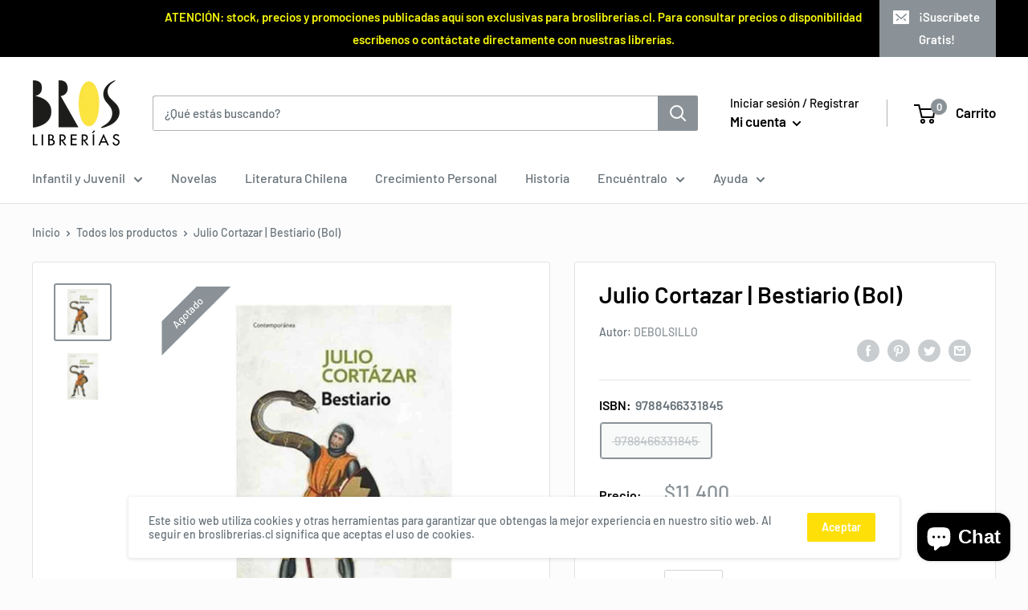

--- FILE ---
content_type: text/css
request_url: https://css.twik.io/60de2ab3b652c.css
body_size: 318
content:
#bc-sf-filter-products DIV.product-item.product-item--vertical,#dropdown-desktop-menu-0-1>LI:nth-of-type(1)>UL,#dropdown-desktop-menu-0-1>LI:nth-of-type(2)>UL,#dropdown-desktop-menu-0-2>LI:nth-of-type(1)>UL,.nav-bar__linklist>LI:nth-of-type(4)>UL,.nav-bar__linklist>LI:nth-of-type(6)>UL,.nav-bar__linklist>LI:nth-of-type(7)>UL,.nav-bar__linklist>LI:nth-of-type(8)>UL{color: transparent !important; opacity: 0 !important; visibility: hidden !important;}

--- FILE ---
content_type: application/javascript; charset=utf-8
request_url: https://searchanise-ef84.kxcdn.com/preload_data.3M2T1Q8z4c.js
body_size: 15505
content:
window.Searchanise.preloadedSuggestions=['brandon sanderson','harry potter','stephen king','tapa dura','isabel allende','alas de sangre','percy jackson','sarah j maas','el señor de los anillos','alas de hierro','joel dicker','tere gott','megan maxwell','haruki murakami','lucinda riley','novela grafica','somos polvo de estrellas','agatha christie','el diario de greg','dan brown','gabriela mistral','los juegos del hambre','la asistenta','isadora moon','de bolsillo','el principito','las siete hermanas','santiago posteguillo','han kang','crimen y castigo','roberto bolaño','hombre perro','cien años de soledad','trono de cristal','orgullo y prejuicio','stephanie garber','rick riordan','edgar allan poe','historia de chile','ken follett','de mi para mi','albert camus','guerra del pacifico','la odisea','libro niños','el gu','el g','tan poca vida','una corte de rosas y espinas','el camino del artista','juego de tronos','alas de onix','harry potter y la camara secreta','el ladron del rayo percy jackson','mario vargas llosa','el arte de la guerra','un cuento perfecto','julia navarro','el diario de','la sociedad del cansancio','la paciente silenciosa','freida mcfadden','penguin clásicos','el principe','javier cercas','alice kellen','osito tito','libro de plantas','el loco de dios','byung chul han','reservoir books','blue lock','habitos atomicos','julio cortazar','erase una vez un corazon','las mujeres que aman demasiado','la verdad sobre el caso de harry','la divina comedia','maria jose lopez','colleen hoover','isaac asimov','la metamorfosis franz kafka','gabriel garcía marquez','código civil','julia quinn','manga comic','julio verne','libros de musica','mientras yubooh duerme','canción de hielo y fuego','jorge luis borges','ali hazelwood','guillermo parvex','el nombre del viento','el hombre en busca de sentido','el hijo de','francisca solar','jane austen','padre rico','alejandra pizarnik','poesia completa','star wars','brian weiss','los miserables','nacidos de la bruma','marian rojas estapé','romper el circulo','renato garin','ciencia ficcion','capitan calzoncillos','novela historica','hermann hesse','jenny han','edicion penguin','mariana enriquez','el héroe de las eras','despues de diciembre','las cronicas de narnia','siete hermanas','j importa','los tres mundos','novelas romantica','el quijote de la mancha','gastón soublette','gravity falls','historia del cine','proyecto mary','asesino de brujas','historia de la mujer','el archivo de las tormentas','el acto de crear','paul auster','el hobbit','j benitez','andrea longarela','carl jung','daniel lumera','pop up','cuento para','libros en ingles','editorial alma','agatha mistery','anne rice','el ruiseñor','buenos presagios','bridgerton edición especial','yukio mishima','la campana de cristal','delphine devigan','andres montero','el buzón de las impuras','victor hugo','j r tolkien','asesinato para principiantes','el rey malvado','antes de que se enfríe el cafe','la vegetariana','el secreto','el camino de los reyes','lo que quieras','george orwell','una corte','los gatos guerreros','hasta que nos sin estrellas','juegos de mesa','el verano en que me','jose donoso','nona fernandez','el poder del ahora','thomas pynchon','patricia may','ana huang','los detectives salvajes','yo antes de ti','los siete marido de evelyn hugo','deja de ser tu','george martin','inma rubiales','carlos ruiz','emmanuel carrere','elena ferrante','las gratitudes','holly black','culpa mia','rebelión en la granja','la psicología del dinero','sylvia plath','oliver jeffers','alejandro zambra','historia del siglo xx','ideas para recordar','prueba de fuego','mapa de','todo mafalda','el psicoanalista','el gato','robert greene','one piece','andrea cardemil','tarot rider','un mundo feliz','antes de diciembre','la voz de tu alma','paulina palacios','indigno de ser humano','jordan peterson','querida yo','la trenza','marco aurelio','taylor jenkins','viento y verdad','harry potter 3','el guardian entre el centeno','libros escolares','la abadía de northanger','una corte de niebla y furia','eloy moreno','virginia woolf','harry p','memorias del','edición debolsillo','friedrich nietzsche','libros para niños','taylor swift','kate morton','harry potter y la piedra filosofal','daniel mansuy','george r.r','el don de alma','patricia highsmith','guerra y paz','el monstruo de colores','una breve historia de casi todo','esto es amor','amanecer en la cosecha','juegos del hambre','el regreso del','el arte de amar','mario benedetti','mitos griegos','cronicas de una muerte','libro de animales','maldita roma','el abanico de seda','el dia que dejo de nevar en alaska','twisted love','el ritmo de la guerra','libros para colorear','john grisham','el infinito en un junco','mejor que en las peliculas','el resplandor','el extranjero','la maldicion de amor verdadero','ursula le guin','ray bradbury','una herencia en juego','thomas mann','judy moody','imposible decir adiós','este dolor no es mio','una corte de','sarah lark','ideas para escribir','gabriel rolon','autos clasicos','peter pan','todo lo que nunca fuimos','el hogar de','libro actividades','amelie nothomb','robinson crusoe','libro hermanos','libro rojo','anne jacobs','bajar es lo peor','entre los archivos','historia de una gaviota','cadaver exquisito','novela negra/policial','sexto piso','la hora de la verdad','papá tú historia','flores de','como funciona la musica','la norte','el arte de crear','vuelvo a mi','el adversario','idea vilariño','roald dahl','louise hay','el gato que amaba los libros','el cafe de la luna llena','mamá a comer','pablo neruda','no estas en la lista','charlie y la fábrica de chocolate','diana gabaldon','momentos estelares de la humanidad','lily del pilar','napoleón hill','toshikazu kawaguchi','la hipotesis del amor','joe dispenza','las mujeres de la guerra','tokio blues','don quijote','león tolstoi','la casa de','de colores','océano mar','elísabet benavent','todas las aguas','senor de los anillos','maría dueñas','yo tenemos que','jojo moyes','nacida de sangre y cenizas','alessandro baricco','heredera de','alianza editorial','futbol chileno','cixin liu','henry james','jennifer armentrout','caligrafix horizontal','pedro lemebel','meditaciones marco aurelio','romance oscuro','vargas llosa','un reino de carne y fuego','bodas de sangre','magnolia parks','danielle steel','five at','five nights','el verano que me','la maldicion del amor verdadero','claudia piñeiro','el ultimo secreto','zig zag','diario de greg','en jaque','tj klune','hannah arendt','la espada de la asesina','y los monstruos','michel houellebecq','charles bukowski','sarah j','alas de','libros de cuentos infantiles','mi nombre es emilia del valle','el jardin secretos','un corazon roto','la rueda del tiempo','biblia reina valera 1960','la biblioteca de la media noche','el cuerpo lleva la cuenta','el cerebro','romeo y julieta','dónde está wally','momento mori','los cuatro acuerdos','david foenkinos','el aliento de los','annie ernaux','colo colo','r f','rivera letelier','reina roja','elvira hernández','la balada de nunca jamás','la torre oscura','el libro de enoc','la de','una vida extraordinaria','ernest hemingway','terapia para llevar','cal newport','los vecinos','manual de','los futbolisimos','rut nieves','100 años de soledad','libera tu mente','benji davies','benjamin labatut','carol neumann','un beso en mi mano','el color de las cosas invisibles','emily henry','ryu murakami','libro de','la iliada','lavate las manos','alguien está mintiendo','psicopatas chilenos','no me puedes','la hermana sombra','indigno de ser human','el castillo','y si ya no estas','pop art','alicia en el pais de las maravillas','brian tracy','sin corazon','dog man','aldous huxley','el tunel','dracula bram','el arte de ser nosotros','la hermana perdida','naturaleza sagrada','la guerra de la','una historia divertida','sigmund freud','sally rooney','diario de greg 2','fiodor dostoievski','el golpe en chile','el libro de los porques','el verbo','los ojos del','el verano en el que me','philip pullman','joana marcus','el despertar de la','la magia de los','somos hasta las','la guerra del pacifico','negocio familiar','vivir mas vivir mejor','misterio en los','la isla de las mujeres del mar','samanta schweblin','la marca de','la dama de las','por sara','libro arte','pan de vida','la contadora de peliculas','del mito y la','la sombra del','autor japones','fondo de cultura','un verano','mientras yubooh','nada de esto es verdad','una perfecta confusión','nada se opone a la noche','destroza este diario','grandes clasicos','asesinato en el','como la union','temor a la luz','marca pagina','la chica del tren','el pozo de la ascension','la chica nueva','historia filosofia','las aventuras de sherlock','la conjura de los','tu mapa','un hombre llamado ove','la corte de','humberto maturana','solo una cosa','chloe walsh','franz kafka','michel foucault','la terapia','alberto fuguet','los ultimos dias','los monstruos','asimov fundacion','ana maria','elvira sastre','el fantasma de','momentos estelares','carta al padre','nuestra parte de noche','no tengo','bill bryson','donde el corazon te','palabras radiantes','lisa see','tratado de','la carretera','cinco anillos','la comunidad del anillo','hijo de ladron','cuentos infantiles','mujeres que con lobos','codigo del trabajo','girl in','ester y','axel kaiser','cree en ti','y entonces tu','pasión de enseñar','el metro','amor juvenil','gift card','el pirata','charles dickens','cartas de mi','umberto eco','leila guerriero','sorpresa de','marguerite yourcenar','como ganar amigos','morir para ser yo','hilo invisible','también esto pasara','con mi viejo','de fernando a','el hombre ilustrado','el cuento de la criada','el ingenioso hidalgo don quijote de la mancha','el club de los','mercedes ron','guia flora y fauna','papelucho historiador','la nieta del señor linh','una luna sin miel','crónicas de narnia','la buena mano','caligrafix 3ero','el mapa de los anhelos','el nombre de la rosa','mi año de descanso','harry potter y el prisionero de azkaban','ana frank','osamu dazai','mario alonso puig','game of thrones','el mito de sisifo','y su mundo','borja vilaseca','sherlock holmes','cometas en el cielo','la reina de nada','villa de las telas','kristin hannah','el alquimista','padre pio','el poder de las palabras','en llamas','marcel proust','cs lewis','50 cuentos chilenos','jane eyre','las 7 hermanas','pesadilla en','ottessa moshfegh','paloma sánchez-garnica','las de','mujeres de la guerra','sopa de letras','de animales a dioses','martita serani','quien pierde','raul ruiz','la ballena','el imperio final','aves historia','libro sobre perros','boys love','a pesar de ti','vivir la vida con sentido','el arte','sara j maas','el vampiro','mi gran voz','william blake','laura gallego','pan de','la flor purpura','roberto ampuero','vida leonardo da vinci','yo montt','el viejo y el mar','descubre conecta','el senor de las moscas','africa de','viva leer','los brujos del fin del mundo','historia freak','mi vida con los chicos','aves de chile','alas de sa gre','el tatuador de auschwitz','roma soy yo','el silencio de los inocentes','los hermanos','el curioso incidente del perro a media noche','traumas pueden','el arte de tejer','los pilares de la tierra','usted puede sanar su vida','el hombre que a s','frontera sur','oliver sacks','h g','una habitación propia','atlas de mundo','pablo de rokha','arte toda la historia','el exito es para ti','rosa montero','stephen hawking','si los gatos','la magia de las','walter riso','carlos peña','anna karenina','y a ti que te pasa','volver a mirar','el ardor de la sangre','la de morel','truman capote','como hacer un ensayo','en las nubes','todo lo que somos juntos','cuando las flores','todos los días son nuestros','el amor','gabriel salazar','como dibujar','gol de','como tú','josé maza','mas vendidos','el de las familias','nazareth castellanos','hermana tormenta','el retorno del','tres noches en la','retratos de jazz','la buena','rebecca yarros','el senor de los','las aventuras de sherlock holmes','vida y destino','las brujas roald dahl','libro cuentos para leer y','los niños del lago','hoy estoy','how love','le carre','la saga de twisted','confesiones de una','padres e hijos','el gran','campos de fresas','me llamo','von schirach','trilogia de','hayao miyazaki','terapia del','la casa','gabor maté','la ciudad','de cobre en chile','la corte de las','la bella y la bestia','dia del padre','eduardo sacheri','y dragones','hernán díaz','el erotismo','ahora que','la rebelion en la granja','como una vida con sentido','el cerebro del niño','roma antigua','el siglo sovieticos','lucia berlin','enola holmes','novelas guerra','moby dick','el dolor del hombre','el mal','the wall','stieg larsson','stranger things','el 12 planeta','el cuerpo la cuenta','quedará el amor','soledad de los nu','edward rutherfurd','la llave','el extraño caso','sergio y','virgen maria','libro infantiles','niños de america','violeta parra','eres el amor de mi otra vida','la muerte de ivan','iglesia de','que le pasa a gastón','emma jane austen','ciceron sobre la','sobre la vejez','retrato sin mi','la rueda de la vida','el capital','el hombre mas rico de','sexo para','todos los lugares que mantuvimos en secreto','cuando todo se derrumba','christian olivares','el descubrimiento de las','el poder de quererte','dune frank herbert','100 años de gloria','el gato de','diario de greg 8','anna kadabra','inteligencia artificial','las cuatro visiones','los juicios de','cartas a un joven poeta','la tortilla','el conde de','los amantes de praga','edicion especial tapa dura','lo que la nieve susurra al caer','ensayo sobre la','poeta chileno','dav pilkey','be social 3','origen de los guardianes','otra vez','tengo miedo torero','yasunari kawabata','rayuela julio cortazar','kenita larraín','libro de la selva','nicanor parra','la biblioteca de','jugando con los cuentos','camara secreta','dos años de vacaciones','hasta que nos','yo julia','torres de','la metamorfosis','el buen mal','humano futuro','percy jackson y los dioses del olimpo','una promesa de cien años','la muerte viene estilando','diario de vida','el diario greg','lain garcía calvo','niall ferguson','la busqueda','relatos de humor','el jugador','la resistencia','y por eso','testigo privilegiado','las homicidas','caliz de fuego','la vida simplemente','hija de la fortuna','orlando figes','caballo de troya','de pensar','alejandro magno','la mente bien','diseño in','la cazadora de','el año de la ballena','historia economia','juana de arco','estación de tormentas','economia para todos','parte de tu mundo','siendo amigos','cronica de una muerte','el perfume','la guerra de las','mi amiga','el bosque oscuro','ami el niño de las estrellas','solo para chicos','la estrella de la isla norte','margaret atwood','el humano futuro','j rowling','la ciudad de las bestias','mira tu','y los','hermana sol','garcia marquez','liderazgo creativo','el mito del emprendedor','el duque y yo','ted chiang','juan jose y','agujeros negros','iker unzu','camilla lackberg','la dieta de la','ana bolena','la montana','cuentos de fantasmas','te quiero','the cat in the hat','walt whitman','reinas malditas','charlotte tiene la','ariana godoy','lauren roberts','piense y hágase rico','habilidades a la','james joyce','a sir phillip','dime quién soy','los elementos de un beso','de fuego','el rey del salitre','stefan zweig','miguel hernandez','la mujer de arriba','culpa nuestra','la ladrona de libros','lectura en ingles','y las canciones','andrea wulf','el presidente de todos los chilenos','en invierno','cuaderno 5mm','sistema solar','llamame por tu nombre','cormac mccarthy','bajo el cielo','el psicoanalista en la mira','historia fotografias','otra vez tu','la red secreta de la','el hombre en busca de','ana karenina','las virgenes','simone de beauvoir','todo lo que sé sobre el amor','dark romance','el sari rojo','tres meses','eric carle','ines del alma mia','nacidos de la','the summer','fue él','el lobo ha','corazón roto','el nacimiento de una tragedias','entrar de','el poder de la disciplina','filosofia politica','joe sacco','mi primera biblia','relatos de la noches','relatos de la noche','de mi mejor amiga','confia todo esta','el gato tiene','el lobo','orillas del tiempo','simon pesutic','no cosas','tocornal la hora de la verdad','el incal','liu cixin','el viaje de chihiro','proyectos de','la nueva menopausia','the art of','un lugar feliz','una serie de eventos','nuestro lugar en el mundo','la mecanica del','chris kraus','la psiquiatra','los bienes de este mundo','forasteros del','las seis del enemigo','como controlar la energia','abraza a la','sigue mi voz','la biologia','el rey de la ira','lev tolstoi','astrofisica para con','sindrome de','martin amis','libro en inglés para niños','the good','el absurdo oxi','memorias de','la buena tierra','book lovers','las heridas','último secreto','han sobre dios','lujuria 1 y 2','la segunda montana','infierno de','por que los perros la cola','libros de peliculas','maria luisa','y el abuelo','hasta que','el día que se acabó el amor','manuel sans','perfecto caos','into the wild','canto yo y la','los arabes','sapiens una historia gráfica','enciclopedia de','los chicos de tommen','barco vapor','bajo una seta','el pájaro del alma','pequeño tesoro','mini filosofia','inteligencia emocional','miguel de unamuno','geronimo stilton','el extranjero planeta','benjamin black','otto el','cazadores de sombras','abraza la que','carlos gajardo','fue culpa de la','la materia oscura','feroz feroz','la naranja','anteojos peacock','tema libre','final del juego','el inversor','casa de','buenos dias','libro salud','la nobleza de las','libros de wood','la traición de roma','la increible historia','espia y','el con corazon','e acto de crear','gran solar','el nombre','un mago de','mar de invierno','30 su para','historia de','alexander osterwalder','bruno latour','patria de cristal','en marcha movimientos sociales','san francisco','ulises james joyce','adios a la','los tragicos','niños del fin del mundo','jo jimenez','salvador allende','kim ji-young','william morris','el reino de este mundo','arte y belleza','historia de la lluvia','deja que te','lentes lectura','libros de gatos','el libro de baltimore','save me','harry potter ilustrado','la biologia de la','de la','como leer como un profesor','tumor grafico','dragon ball','comic anime','la perra','mensajes de los','dioses y héroes de la mitología griega','el paciente','virginia de maria','virginia de','el verano','hombre superior','sana tu cuerpo','make time','un niño es un niño','se me olvido','guías de aves','sigmund gran','la seleccion','romper el hielo','el hombre y sus','jorge marchant','libro para aprender música','el amor segun','los secretos de la mente','perro y','nos bien','el de ana frank','constitucion nacional','john dante','casas extrañas','fagus del sur','grandes britanicos','santiago de','nunca mientas','aventura niños','la biblia de los cristales','los inocentes al poder daniel mansuy','planeta comic','balada de pájaros cantores','marie kondo','rey de','libros para','aventura sin fin','super animales de chile','cincuenta de','la casa del especial','elige tu propia aventura','la de granja','casa de a','libros con generos','edipo rey','didi huberman','paz lopez','mujeres de ciencia','las cosas que perdimos en el fuego','pierre bourdieu','crónica roja','una buena vida','ciencia y cocina','karl marx','true colors','diario de mi','la de los finales felices','me demasiado','imperio romano','servicio secreto chileno','cómo habla','los lugares','el gato y la','libro de runas','jose miguel carrera','we were','maría montessori','los once','yo puedo','el arte de la posibilidad','nube de tinta','los héroes del olimpo','libro caligrafia','antes de volver a caer','la del','el libro de la selva','no te todo lo que piensas','gente normal','como leer un libro','la gran guia visual de la historia','la broma','la rebelión de los buenos','como entrenar a tu','cuando el cuerpo dice no','anatomia del','ciudad de medianoche','solucion a la','flor de enamorados','el cuerpo humano','mamá chucheta','juegos de logica','quiero que sepas','ken follet','un mundo sin fin','baby led weaning','detectives salvajes','los cinco','of kings','el imperio del miedo','a transgredir','final de juego','los dones de la','recetas dieta','ian mcewan','alberto mayol','el invierno del mundo','story teller','piedras y','gol de por','prohibido entrar','por favor','entre archivos','palabras que','la invitada','mariana de','cartas del a su hijo','cartas del','politica sin trinchera','la guerra en tu mente','el cerebro feliz','la abuela ganster','las dos torres','once upon','edición limitada','lectura para niños','para la vida diaria','una en la tormenta','resiste y','la voz que escondi','poder sin limites','seis años de vacaciones','m el hijo del siglo','gramatica del','animales acuatico','nutrir el','gran guía visual','como un lobo','jean echenoz','el principe nicolas','la de tenis','ciudad de ladrones','vamos a un oso','el gran libro de','da vinci','el aleph','la danza de los cuervos','el arte de la guerra alma','alba editorial','sobre el duelo','archivo criminal','de san','antología del relato policial','sensibilidad e inteligencia','lana del rey','como sobrevivir','de mark','biologia de los','los ahogados','ryan holiday','un animal salvaje','ay cuánto me quiero','iron flame','la poesia del siglo xx','dibuja manga','el.monje que vendio su ferrari','el rojo del','the witcher','dejar ir','y del espacio','yo julian','el primer hombre de roma','el tren de los niños','las tinieblas y el alba','reyes de la casa','el baile','el manzano','el filatelista','el amor en tiempos del colera','los 4 acuerdos','de sangre','una vez un corazon roto','recuerda tu muerte','heroes el grande','daniela catrileo','clarice lispector','el gesto de','el secuestro','historia de la medicina','la historia de los hombres','loco en el fin del mundo','alienigenas chilenos','listo para cualquier','tu historia','mi oscuro','cuentos juveniles','mis historias de la biblia','pierre lemaitre','novela de','los nombres propios','las de la villa de las telas','yo tenemos que hablar','jean-paul sartre','cuanto mide un metro','blue lock 19','el legado maldito','el asesino de brujas','la lluvia','mejores amigos','las deudas del cuerpo','david copperfield','ni un pelo','hasta que nos sin es','el fausto de goethe','lactancia materna','chile en haiku','al grano','jolan chang','la decision mas dificil','maría paz blanco','joannes lillo','vil de la','gran joyería','la nieta','yuval noah harari','new york','v.s alexander','el de die','la teoria let the','el proyecto chile','el viaje de la humanidad','vinos de chile','el camino del despertar','los abogados','dale carnegie','un curso de milagros','libro historia nacional de la','la buena nueva','pa salt','te un gato','el color de mas','padres con hijos adolescentes','el retrato de dorian gr','la concertación del humor','a oscuras','arturo prat','soy leyenda','conversaciones con dios','textos escolares','de lo espiritual en el arte','el tarot paso a paso','el hombre del','en nombre de dios','el fin de los dias','max urdemales','sara y','editorial lom','niños rezo','hombres sin mujeres','un prado de','mi mama','el reino de los malditos','libros de','apologia de','terry pratchett','para cada dia','algo temporal','getting back','los ritos del agua','alex mirez','el gato con botas','libro las de tacito','maneras de amar','mama me cuentas','parís en el siglo xx','rey de la ira','muchas vidas muchos maestros','el priorato del naranjo','tormenta de espadas','canción de navidad','su propio color','yo soy','call me by your name','quique hache','vida diaria','como mueren','derechos humanos','al final mueren los','el padrino','casa y lad','por si un día volvemos','la villa de las telas','contra todo','el rey de la codicia','camila lackberg','mal amor','joaquín barañao','los viejos amigos','por favor no abrir este libro','la historia de ramon','el ultimo de allende','ana punset','los prisioneros','en la catedral','las dictaduras','beso beso','milagro en los','el libro de los porque','rey marcado','nicanor parra la de un poeta','libro del artista','diseño gráfico','la de o\'higgins','el caso del','the book','al final','formas de volver a casa','niño 10 años','crear comic','la nausea','italo calvino','del valle','huesos sin descanso','el arbol de los recuerdos','own it a','caida libre','el camino de tu nombre','el dragon color','una familia','tal vez mañana','el de urania','rincón de luz','la nina perdida','carol neuman','cuando sea real','clive barker','un segundo para amar','shelby mahurin','maria antonieta','el tiempo entre costuras','elise kova','un mensaje desde la','cuentos infantiles para niños de 3 años','steve smallman','el libro','britney spears','mi roto','jo nesbo','el elemento','el arte de ser chica','no te rías pepe','basada en hechos reales','el arte de hacer preguntas','sherlock home','todo lo que hay','el sutil arte','de la madera al','sexualidad para','cinco de nevada','arthur c clarke','principios de economica','historia universal','el amante japones','tabla de de','pilar sordo','un alma de ceniza y sangre','mark twain','de una muerte','usar el cerebro','gladys marin','un milagro en 90 dias','la psicología económica','moon va a','economia y sociedad','mio cid','del fascismo al populismo','el amanecer en la cosecha','del renacimiento','por que','nuestra casa','la odisea novela grafica','juntos y solos','los mundos de nico','momentos de con d','a sangre fria','carlos jaramillo','manual para la','nieve negra','seis de','nathaniel hawthorne','hermanos de sangre','diario para','el diario de nikki 3','animales fantasticos','encuentra tu persona vitamina','manual de de','la casa en el mar mas azul','pete the cat i','el de las mariposas','la meta','lenguaje sm','la voz de las','el genero en disputa','david walliams','el fabricante de lagrimas','al sur de la','cuentos de amor','jane austen abadia','atlas de las','el estofado del lobo','hombre que','a tiempo','la tregua','richard ford','la historia de manu','kazuo ishiguro','un mundo inmenso','biografías para niños','editorial juridica','juego de mesa','el horla','gente que conocemos en vacaciones','el hombre de la flor','caligrafix 5x5','orden y','la de estar contigo','javier castillo','donna tartt','dorian gray','lo que','casa de hojas','las primas','letras torcidas','los siempre regresan','arturo pérez-reverte','cesar aira','cuidar tu cerebro','fantasma de la opera','modo naranja','el libro de','el cazador','la historia interminable','el mago de oz','la larga marcha','oh oh la','rupi kaur','huida a','la amiga estupenda','amigos del alma','victoria schwab','los mandalas','la financial es primero','la musica del','claudio naranjo','paulo coelho','la hermana tormenta','emil cioran','maggie o\'farrell','como agua para','la herencia','j d salinger','los chicos de','herida materna','el libro que llega a ti','mi abuela','la clase de griego','el año de gracia','sobre mi hija','los compas','por que fracasan los','carmen mola','la isla del doctor','nunca terminar','jason y los','y el','ana de tejas','dominio del ser','miguel ruiz','te doy mi corazon','la biblioteca de la medianoche','la insoportable levedad del ser','el tercer amor','la cancion de','cartas que no','las casualidades no existen','elon musk','cuando no te encuentres','otro pais','nora roberts','sara lark','de medianoche','elegi vi ir','la corona','la del universo','cocina niños','nicholas sparks','roma hogar','mark manson','ninja kid','antony beevor','sergio larrain','daniel goleman','el murmullo de las','el arte de la buena vida','the mind','soldados de salamina','el libro de la psicología','federico garcia','animal salvaje','ove knausgaard','star w','tu esperanza de vida','patrimonio cultural y patrimonio','querer no es poder','busca en el','tres en','el valor de la atencion','la guerra del mundo','bill gates','proyecto chile','so the echo','natalie haynes','mitología griega','de kai','el hombre','el visitante','elisabetta gnone','y bella llegan a chile','el faro de los amores dormidos','la secreta de la naturaleza','la abuela','and blackbird','el universo elegante','alejandra kamiya','cómo hacer que te pasen cosas buenas','la maravillosa de','cementerio de','mitologia nordica','los que vigilan desde el','ideas para','el descontento','la bruja verde','richard bach','alas de tapa dura','mis dias en la libreria','entrevista al','el del','a dos metros de ti','la cueva','las marcas de la muerte','ariana harwicz','el sapo','harry potter la orden del fenix','la paleta','libro la paleta del','historia del arte','autobiografia de mi padre','cuento de la criada','el puente donde habitan las mariposas','la teoria del todo','dot to dot','sudoku alma','tu nombre ancestral','cuento dinosaurio','biblia infantil','de navidad','trilogia negro','blue lock 29','entrar con','el músico y la bailarina','el maravilloso numero','silencio de','pequeña alma y el sol','el del kremlin','no te olvidare','hombre perro 3','el buen padre','el pequeño libro','el niño el topo','mario puzo','tu cuerpo sabe tu historia','la sensorial','mel robbins','la cenicienta','isla misteriosa','el duelo','el fuerte de la florida','aurora venturini','john locke','luna de agua','la cancion de los hermanos','de los hermanos','de otro mundo','libros de espiritualidad','max weber','se lo que estas pensando','andrés calamaro','hijos de dune','entrevista con el','la orden del fenix','muchos para un solo crimen','walter isaacson','la vida simple','foucault michel','de tejidos','soy un gato','la gravedad y la','simone veil','la capo de la','la vida es sueño','la agonia y el','lo que no','la agonia de','intriga en','el gran libro de la costura','gato tiene','cartas de','la buena vida','el mal dormir','pequeño libro','trilogia de la pasion ariana harwicz','david a','david william','los malos','no se negocia','perdiendo el conoce','la condesa','una suerte pequeña','las aventuras de la abuela','el pecador de','historia del diablo','juan de la cruz','el ultimo encuentro','rodeado de','aun siguen','prohibido morir','la ganadora','gabriel mistral','no te creas todo lo','y si fueras tu','sueños de carton','dimension desconocida','sin perder el','de la medida','manos que curan','el de los siete reinos','mujeres que aman','sobre dios','las distancias','teresa paneque','las pruebas del sol','los secretos de la mente millonaria','derecho squella','la abeja','la casta de los','saga lux','suzanne collins','no hay secretos','el cuerpo lleva','suite francesa','norte y sur','el negociador','un vida simple','en una voz humana','el orden del tiempo','como construir un story','cuento de navidad','veinte poemas de amor','nacidos para','el camino del zen','saga de los bridgerton','el hombre que rie','mujer y poder','la pareja en el laberinto','muerte y vida de las grandes','el vecino','primera sangre','la llama viva','el arte del de los anillos','crimen castigo','el corazon del mundo','recorriendo chile','deja que ocurra','la sombra los dioses','los 5 del','la mujer invisible','el gran pez','el libro de cocina del','robert harris','manuel salazar','la lista de','el cortejo de','todos los seres vivos','nicolas san','la peste','libros para niños de 3 años','la mejor mama','fernanda trias','el hombre que','rudiger safranski','aurora a las','edipo y','mirabella y el','a donde va la mujer','fabulas de esopo','el lobo y la serpiente','espejos del','max neef','cuentos chilenos para niños','la guardian de las palabras','la firma de todas las cosas','la firma de todas las','joan didion','pablo ortuzar','cuentos de amor y muerte','etica a','ana leña rivera','las puertas de la','just for the','mario gongora','pista de hielo','el puente','richard nixon','pierre de','cuervo de','todas las personas que','silvina ocampo','la máquina de pensad','en el nombre de dios las tres','leonardo padura','angeles lasso','saga de harry potter','el caballero de la armadura oxidada','the mark of','anne carson','la felicidad','los cinicos','moody moody','padre rico padre','neil degrasse tyson','chimamanda ngozi adichie','emily dickinson','libreria morisaki','el mundo oscar','la tradición de roma','yo y la filosofía','alan poe','mari josé lopez','carolina perez','la marcha de','daniel kahneman','chimamanda ngozi','memorias de un perro','tempestades de','la rebelion de atlas','un espejo','la naranja mecanica','la cancha del sol','el cuervo','time war','breves respuestas','francisco diaz','the games','aprender italianos','los seis del','los seis','el reino del dragón de oro','el reino jo nesbo','kafka cartas','como en santiago','hernán rivera','corazon alado','melancolia de la','las chicas','editorial gg','manuel de un','alejo carpentier','el avaro','el legado','los nuevos','mi primer libro de','dichos chilenos','elena ferrante saga','stephen king la','daniel matamala','villa de la seda','la nina de las abejas','luna nueva','la supraconciencia existe','los tres mundo','naomi novik','te un','a tu lado','temperamento infantil','arte del','pack libros','carlos fuentes','comic dragónball','fabricante de lagrimas','yo juego','novela historicas','el manuscrito del','don de lillo','pop u','pop up sorpresa','el afiche','el arte de cuidar a tu niño','el en la antiguedad','el secreto de la cueva','llama llama','eva de cat bohannon a','libro hamlet','dr jekyll mr hyde','georges perec','eric goles','vida artificial','como sanar tus','no leer','american psycho','la nina','entrevista con un','mba personal','el milagro','1 día para jugar','la en accion','rechazo al','los amigos de mi vida','una corte de y','el emperador de','el perro que esperaba','siete lunas','del pájaro que','la guerra en la antiguedad','la ley del espejo','sergio micco','mi gran libro de aventuras','la biblia del','el brillo de las','mircea cartarescu','ciudad medialuna','todos mienten','ciertos chicos','henry miller','andrzej sapkowski','los ingratos','neurociencia y','la protestante','el arte de la felicidad','despues del invierno','tiempos de magos','anne dufourmantelle','memorias de una vaca','manifiesto comunista','choque de reyes','publicidad y','la de la creencia','la dorada','el amor las mujeres y la vida','en marcha','ser y tiempo','raymond carver','el mercurio','mis dias en la morisaki','eva muñoz','la de las abejas','que felicidad','hay que felicidad','hay que','heidegger y aristoteles','manual de principiantes','el viaje de mama','amar es para valientes','johan norberg','los de dios','desde el jardín','en vez de la miseria','el principe encantador','sol y','por nuestras','autos y','joe navarro','el poder de los hábitos','herder le','la montana tomas','sol amarillo','el ojo del mundo','no me acuerdo de nada','amigos amantes','chile de la a a la z','el beso','el pais de las ultimas','richard osman','para profesores','jose luis','porno de','gabriela politicos','que leo','defecto de forma','bruja del bosque','magia verde','con los ojos','fleur jaeggy','abril encantado','de detectives','mujeres en la historia de chile','el de las vicunas','el buzz de','constructor chile','hasta el medio da','esa culpa no es mia','no es mia','el precio a pagar','hijas de la','el fin del futuro','en tus zapatos','in utero','tu super cerebro','jack elkyon','radio valparaiso','ana cristina','una corte de furia','los invasores','un mundo feliz de aldous huxley','irvine welsh','el como estilo de vida','el ayuno','lynnete noni','yo también','para expertos','la hipotesis','los ojos','crecimiento personal','mujeres que compran flores','libros cuidadores','miguel guerra','jean paul sartre','andres barba','libro final del juego','barco de vapor','mil bajo el mal','las maxwell','sanadora de','libro cuidadores','diario del hombre','la rosa de los','back to the future','indiana jones','jordan belfort','la magia de en grande','to nacho','ursula k le guin','se vive la casa','el camino más facil','mundo de carton','referencias personales','como ser mas bella','el ruido','en las cumbres','thomas ligotti','las niñas sin nombre','las mujeres de la isla del mar','la del alma','clarissa pinkola','el experimento','el libro de la biologia','el amor ha muerto','libro la dieta de','los zarpazos','diario de urge','el amor es imposible','un gran descubrimiento','viste america','todo lo que necesito existe ya en mi','criar con salud','sentir y saber','después del funeral','entre todos de gris','tonos de','prisionera de oro','la casa y el cerebro','el reino','la luz que no','luz que no ver','puzzle 3d','tiny house','luz que no podemos','la mujer renovadas','el silencio','lo bueno de tener un mal dia','cazadores sombras','el guerrero del','el campo de rosas','guadalupe nettel','ser más feliz','seres mitologia','haber una vez','sentido y sensibilidad','don quijote de la mancha','autores chilenos','saga powerless','el puente de las','sobre arte y artistas','de vidas','el italiano','cazadores de sombra','ciudad de fuego','dr r','hasta que la pena vivir','agape el','en el atico','la muerte de ilich','atrapados en el hielo','maria martinez','arena sola','liliana bodoc','serie bridgerton','guía viaje','el tiempo es un canalla','dignidad del ser humano','sir humano','hijo de mi','hijo de mi corazon','la filosofia maestra de vida','el enmascarado de lata','la recta provincia','la patria de cristal','don delillo','janet han','manos del sur','ego y','tu peso no es el problemas','entrar en el olimpo','michael pollan','niños del','fin del mundo','plim plim','los diarios de una','the eden','patricio manns','el baile de las','camila valenzuela','todo es ronda','caminando a del','café hasta la muerte','cafe hasta la','una niña llamada','harry quebert','enamorate de ti','el error de','homo exul','libros de mitologia','dr manuel sa','guardianes de la','pablo dors','la hija unica','la última niebla','temor de un hombre','garcia huidobro','pérdida y asombro','secuestrados por las pantallas','la tempestad','puente donde las','el vuelo final','atlas del','peter frankopan','de animales','las leyes de la','la octava vida','animales al natural','todo somos oro','tortilla y','trucos del','area x','mi psicologa me dijo','mi psicologia','nazis chile','este del eden','la de los ultimo pensamientos','pablo valenzuela','todas las hadas del reino','pendulo de','joseph roth','al este del eden','con mi profesor','no eres tu','ms del','los grandes','el libro de los secretos','robo niño','daniela rea','una magia mas oscura','ve schwab','alvaro gonzalez','blue lock 14','hecho por ti','sara mesa','a las sombras','los inocentes al poder','de jerusalen','el bigote','la generation','cuentos jose donoso','en busca de tierra firme','intercambio permanente','la de aquiles'];

--- FILE ---
content_type: text/javascript
request_url: https://broslibrerias.cl/cdn/shop/t/10/assets/custom.js?v=90373254691674712701635948125
body_size: -819
content:
//# sourceMappingURL=/cdn/shop/t/10/assets/custom.js.map?v=90373254691674712701635948125
